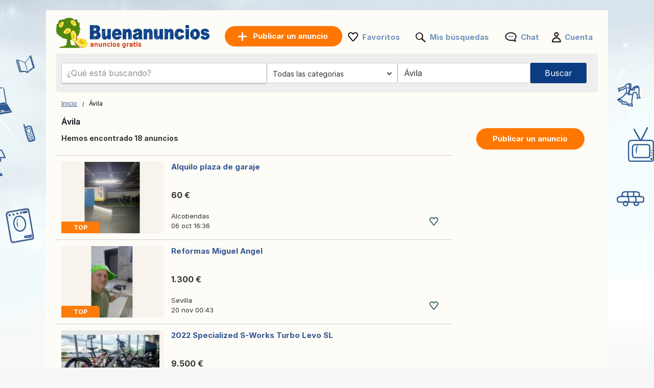

--- FILE ---
content_type: text/html; charset=UTF-8
request_url: https://www.buenanuncios.es/avila/
body_size: 10959
content:
<!DOCTYPE html>
<html lang="es" class="notranslate" translate="no">
<head>
<meta charset="utf-8">
<meta name="google" content="notranslate" />
<meta name="viewport" content="width=device-width,initial-scale=1,shrink-to-fit=no"/>
<title>Anuncios clasificados gratis Buenanuncios: sitio de anuncios Ávila - compra/venta de productos usados en Buenanuncios.es</title>
<meta http-equiv="Content-Language" content="es"/>
<meta name="description" content="Anuncios clasificados Ávila : anuncios clasificados gratis de inmobiliaria, empleos, servicios y mucho más en Buenanuncios.es!"/><link rel="canonical" href="https://www.buenanuncios.es/avila/"/><link rel="preload" href="/font/inter/Inter-Regular.woff2" as="font" type="font/woff2" crossorigin>
<link rel="stylesheet" href="https://www.buenanuncios.es/style.css?t=1081371057479" type="text/css" media="screen"/>
<meta name="robots" content="index, follow"/>
<meta property="og:title" content="Anuncios clasificados gratis Buenanuncios: sitio de anuncios Ávila - compra/venta de productos usados en Buenanuncios.es"/>
<meta property="og:type" content="website"/>
<meta name="google-signin-client_id" content="731332360322-9j908olnkbbi0p055mtdoi6vhjveel78.apps.googleusercontent.com">
<meta name="google-signin-scope" content="profile email">
<link rel="icon" type="image/x-icon" href="https://st1.buenanuncios.es/common/media/favicon.ico">
<link rel="dns-prefetch" href="https://www.google-analytics.com"/>
<link rel="dns-prefetch" href="https://www.googletagmanager.com"/>
<meta name="verify-paysera" content="1022c841c1ef351aafa8d5f3904b80a4"></head>
<body>
	<div id="contentWrapper">
						
				
		<div id="glob_wrap"  ><a  href="https://www.buenanuncios.es/" style="text-indent:-1000em" title="Buenanuncios - Anuncios gratis">
						<span id="logoMain" class="logo_es-es" style="background: url('https://st1.buenanuncios.es/common/media/logo/es-es.svg') no-repeat;"></span>
					</a>				<a style="box-shadow: rgba(0, 0, 0, 0.24) 0px 3px 8px;" href="https://www.buenanuncios.es/publicar-un-anuncio.html" onmouseover="this.style.backgroundColor='#fd8821'" onmouseout="this.style.backgroundColor='#ff7700'" class="btnPostSmall">Publicar</a>
								
			
				<div class="topnav" id="myTopnav">
					<a href="#" id="logoNav" class="logo" style="background: url('https://st1.buenanuncios.es/common/media/logo/es-es.svg') no-repeat;"></a>
					
					
										<a href="https://www.buenanuncios.es/publicar-un-anuncio.html" onmouseover="this.style.backgroundColor='#fd8821'" onmouseout="this.style.backgroundColor='#ff7700'" class="btnPostBurg btnPost btnPostPos "><span class="pta2 pta2_es">Publicar un anuncio</span></a>
										
					<ul class="h_menu h_menuPos">
						
						<li class="sep sep_fav" style="padding-left:0"><a style="padding-left:28px;" rel="nofollow" href="https://www.buenanuncios.es/favorites/">Favoritos</a></li>
						<li class="sep sep_searches"><a rel="nofollow" style="position:relative;padding-left:28px;"  href="https://www.buenanuncios.es/mis-busquedas/">Mis búsquedas													</a></li>
						<li class="sep sep_chat">
							<a rel="nofollow" class="chat-open" style="position:relative;padding-left:32px;" href="https://www.buenanuncios.es/messages/">
								Chat								<span class="chat-badge" style="display:none;">0</span>
							</a>
						</li>
						<li class="sep sep_profile" style="padding-left:25px"><a rel="nofollow" href="https://www.buenanuncios.es/myaccount/">Cuenta</a></li>
					</ul>
					
				</div>
							
			<div style="clear:both"></div>
			
								
					<div id="content">

						<form id="searchform" name="searchform" method="post">
							 <div class="search-row main-row">
								<div class="search-bar">
									<label>
										<div class="input-wrapper">
										  <input autocomplete="off" enterkeyhint="go" type="text" placeholder="¿Qué está buscando?" name="keyword" id="keyword" value="">
										  <button type="submit" class="search-icon" aria-label="Search">
											<svg xmlns="http://www.w3.org/2000/svg" width="1.8em" height="1.8em" fill="none" viewBox="0 0 24 24">
											  <path fill="currentColor" fill-rule="evenodd" d="M10.5 17A6.508 6.508 0 0 1 4 10.5C4 6.916 6.916 4 10.5 4S17 6.916 17 10.5 14.084 17 10.5 17Zm6.669-1.245A8.452 8.452 0 0 0 19 10.5C19 5.813 15.187 2 10.5 2 5.813 2 2 5.813 2 10.5c0 4.687 3.813 8.5 8.5 8.5a8.451 8.451 0 0 0 5.254-1.831L20.586 22H22v-1.414l-4.831-4.831Z" clip-rule="evenodd"/>
											</svg>
										  </button>
										</div>
									</label>
									<ul id="suggestions" class="autocomplete-suggestions"></ul>
									<input type="hidden" id="city_ft" name="city_ft" value="avila">
								</div>
								 <div id="searchFiltersRow">
									<div id="blocCategory">
										<div id="blocCategorySub" >		<select aria-label="Elige una categoría" id="category" name="category" style="font-size:14px;height:40px;border:0;border:none" onchange="document.getElementById('send').click();">
			<option data-id="" data-val="" value='' style="padding-left:3px">Todas las categorias</option>
			<option class="s" value="2000" data-cat="inmobiliaria">-- INMOBILIARIA --</option>
			<option value="1" data-cat="ventas-inmobiliarias">Ventas inmobiliarias</option>
			<option value="2" data-cat="para-alquilar">Para alquilar</option>
			<option value="3" data-cat="alquileres-vacacionales">Alquileres vacacionales</option>
			<option value="4" data-cat="compartir-vivienda">Compartir vivienda</option>
			
			<option class="s" value="16" data-cat="trabajos">-- TRABAJOS --</option>
			
			<option class="s" value="1000" data-cat="vehiculos">-- VEHÍCULOS --</option>
			<option value="7" data-cat="coches">Coches</option>
			<option value="8" data-cat="motos">Motos</option>
			<option value="9" data-cat="autocaravanas">Autocaravanas</option>
			<option value="14" data-cat="nautica">Náutica</option>
			<option value="10" data-cat="otros-vehiculos">Otros vehículos</option>
			<option value="11" data-cat="piezas-de-coche">Piezas de coche</option>
			<option value="12" data-cat="piezas-de-moto">Piezas de moto</option>
			<option value="13" data-cat="accesorios-para-caravanas">Accesorios para caravanas</option>
			<option value="15" data-cat="accesorios-nauticos">Accesorios náuticos</option>
			<option class="s" value="4000" data-cat="electronica">-- ELECTRÓNICA --</option>
			<option value="23" data-cat="ordenadores">Ordenadores</option>
			<option value="24" data-cat="videojuegos-consolas">Videojuegos / Consolas</option>
			<option value="25" data-cat="imagen-y-sonido">Imagen y Sonido</option>
			<option value="27" data-cat="telefonos-y-accesorios">Teléfonos y accesorios</option>
			<option class="s" value="9000" data-cat="ropa-calzado-y-accesorios">-- ROPA, CALZADO Y ACCESORIOS --</option>
			<option value="39" data-cat="ropa-de-hombre">Ropa de hombre</option>
			<option value="62" data-cat="ropa-femenina">Ropa femenina</option>
			<option value="44" data-cat="ropa-infantil">Ropa infantil</option>
			<option value="58" data-cat="ropa-de-bebe">Ropa de bebé</option>
			<option value="42" data-cat="calzado-de-hombre">Calzado de hombre</option>
			<option value="63" data-cat="calzado-de-mujer">Calzado de mujer</option>
			<option value="64" data-cat="calzado-infantil">Calzado infantil</option>
			<option value="43" data-cat="accesorios-equipaje">Accesorios / Equipaje</option>
			<option class="s" value="5000" data-cat="casa-y-jardin">-- CASA Y JARDÍN --</option>
			<option value="32" data-cat="muebles">Muebles</option>
			<option value="33" data-cat="electrodomesticos-hogar">Electrodomésticos / Hogar</option>
			<option value="34" data-cat="vajilla">Vajilla</option>
			<option value="36" data-cat="decoracion">Decoración</option>
			<option value="37" data-cat="ropa-de-cama">Ropa de cama</option>
			<option value="40" data-cat="bricolaje">Bricolaje</option>
			<option value="41" data-cat="jardineria">Jardinería</option>
			
			<option class="s" value="10000" data-cat="bebe-y-nino">-- BEBÉ Y NIÑO --</option>
			<option value="53" data-cat="juegos-juguetes">Juegos / Juguetes</option>
			<option value="45" data-cat="accesorios-de-bebe">Accesorios de bebé</option>
			<option value="59" data-cat="otros-productos-infantiles">Otros productos infantiles</option>
			
			<option class="s" value="6000" data-cat="deportes-y-aficiones">-- DEPORTES Y AFICIONES --</option>
			<option value="47" data-cat="tickets">Tickets</option>
			<option value="48" data-cat="musica-peliculas">Música / Películas</option>
			<option value="49" data-cat="libros-revistas">Libros / Revistas</option>
			<option value="50" data-cat="instrumentos-musicales">Instrumentos musicales</option>
			<option value="51" data-cat="deportes">Deportes</option>
			<option value="52" data-cat="bicicletas">Bicicletas</option>
			<option value="54" data-cat="gastronomia">Gastronomía</option>
						<option value="55" data-cat="vino">Vino</option>
						<option value="56" data-cat="colecciones">Colecciones</option>
			<option value="29" data-cat="artistas-musicos">Artistas / Músicos</option>
			
			<option class="s" value="20000" data-cat="servicios-y-empresas">-- SERVICIOS Y EMPRESAS --</option>
			<option value="17" data-cat="servicios">Servicios</option>
			<option value="21" data-cat="equipamiento-de-trabajo">Equipamiento de trabajo</option>
			<option value="60" data-cat="agricultura">Agricultura</option>
			<option value="19" data-cat="lecciones">Lecciones</option>
			<option value="20" data-cat="compartir-coche">Compartir coche</option>
		
			<option class="s" value="57" data-cat="otros">-- OTROS --</option>
			<option value="46" data-cat="mascotas">Mascotas</option>
			<option value="61" data-cat="gratis-regalo">Gratis / Regalo</option>
			<option value="28" data-cat="eventos">Eventos</option>
			<option value="31" data-cat="perdido-encontrado">Perdido / Encontrado</option>
			
			
		</select>
		</div>
										
																				
										
									</div>
									<div id="blocRegion">
										
										<div class="picker">
																						<div class="top">
											  <div class="inputRow">
												<input id="q" class="input" placeholder="Toda España" value="Ávila" autocomplete="off" />
												<button id="closeBtn" class="iconBtn closeBtn" title="Close">✕</button>
											  </div>
											</div>
											<div id="list" class="list"></div>
											<input type="hidden" id="region_ft" name="region_ft" value="avila">
											<input type="hidden" id="region" name="region" value="Ávila">
										</div>
									</div>
								</div>
								<div id="btnSearch" >
									<input id="send" name="send" type="submit" class="btnSearch" value="Buscar">
								</div>
							</div>
													</form>
						<div style="clear:both"></div>
					</div>
					

<div class="main">
	<ul>
		<li class="left">
		
			
<div style="margin:10px 0 15px 0">

	<div id="bread" style="padding-top:3px">
		<ol itemscope itemtype="https://schema.org/BreadcrumbList">
		  <li class="inline" style="padding:5px 6px 4px 10px;position:relative" itemprop="itemListElement" itemscope itemtype="https://schema.org/ListItem">
			<a itemprop="item" href="https://www.buenanuncios.es"><span itemprop="name">Inicio</span></a>
			<meta itemprop="position" content="1" />
			<span class="slash"></span>
		  </li>
		  		   									<li class="inline" style="padding:5px 6px 4px 14px;position:relative">Ávila</li>
									</ol>
	</div>
</div>
<div style="clear:both"></div>			
			<h1 style="font-size: 15.5px;padding-left:10px;font-weight: 700;">Ávila</h1>
			
			<span id="search_count" style="padding-left: 10px;display:block;height:20px;font-size:14px;font-weight:bold;"></span>

			<div id="wr_sort">
							</div>
			<div class="clear"></div>
									
			
			<div id="a_featured_mob"></div>
			
			<div id="listings"></div>
				
			<div class="clear"></div>
			
			<div id="pagination"></div>
			
			<div id="wrap_info" style="display:none;color: #6d6d6d;font-size:11px;padding-left:10px"></div>

		</li>
		<li class="right">
			<ul class="summary">
				<li class="contents">
					<a href="https://www.buenanuncios.es/publicar-un-anuncio.html" onmouseover="this.style.backgroundColor='#fd8821'" onmouseout="this.style.backgroundColor='#ff7700'" class="btnPost">
						Publicar un anuncio					</a>
				</li>
			</ul>
		</li>
	</ul>
</div>

<div id="loader" style="text-align:center;margin-bottom:400px">
  <div class="spinner"></div>
</div>

<div id="links"></div>

<script>
	
	const inputField = document.getElementById('keyword');
    const suggestionsList = document.getElementById('suggestions');
	let controller;
	let timeout;
	
    inputField.addEventListener('input', async function() {
		clearTimeout(timeout);
		
		const term = inputField.value.trim();
		
		if (term.length === 0) {suggestionsList.innerHTML = '';return;}

		if (controller) {
			controller.abort();
		}
		controller = new AbortController();
		
		timeout = setTimeout(async () => {
			try {
			
			  const response = await fetch(`https://api.buenanuncios.es/api/v1/autocomplete?country_code=es&term=${term}&locale=es-es`, { signal: controller.signal }); //
			  const data = await response.json();
			  
			  suggestionsList.innerHTML = '';

			  data.forEach(item => {
				const listItem = document.createElement('li');

				listItem.innerHTML = `
					<a href="https://buenanuncios.es/${item.cat_ft}/q-${item.term}/" style="text-decoration: none; color: inherit;">
						<span style="font-size: 13px">${item.term}</span> 
						<span style="font-size: 12px;padding:0 3px">-</span> 
						<b style="font-size: 13px;color:#de7d15">${item.cat.replace("\\'", "'")}</b>
					</a>
				`;
				
				suggestionsList.appendChild(listItem);

			  });
			} catch (error) {
			  console.log(error);
			}
		}, 10);
    });
	
	
		
		fetch('https://www.buenanuncios.es/ctrl2/', {
			method: 'POST',
			body: JSON.stringify({
					keyword: document.getElementById('keyword').value,
					category_code: document.getElementById('category').value,
					locale: 'es-es',
					currency: ''
				}),
		})
		.then(response => response.json())
		.then(r => {
			if (document.getElementById('keyword').value === '') {
				document.getElementById('a_featured_mob').innerHTML = r.a_featured_mob;
			}
		});
		const apibaseurl = new URL("https://api2.buenanuncios.es/api/v1/offers");
		

	var page = 1;
	
	const categorySelect = document.getElementById("category");
	var cat_ft = categorySelect.options[categorySelect.selectedIndex].getAttribute("data-cat");
	
	apibaseurl.searchParams.append("country_code", "es");
	
		apibaseurl.searchParams.append("seo_path", "avila");


	apibaseurl.searchParams.append("seo_url", "anuncio");
	apibaseurl.searchParams.append("seo_url_user", "anuncios");
	
	if(categorySelect.value!=''){
		apibaseurl.searchParams.append("category_id", document.getElementById("category").value);
		apibaseurl.searchParams.append("category_ft", cat_ft);
	}
	
		
		
	apibaseurl.searchParams.append("locale", "es-es");
	
	apibaseurl.searchParams.append("city_ft", "avila");
	apibaseurl.searchParams.append("id_city", "17205");
	
	apibaseurl.searchParams.append("page", page);
	apibaseurl.searchParams.append("domain", "buenanuncios.es");
	apibaseurl.searchParams.append("url_lang", "https://www.buenanuncios.es/");
	apibaseurl.searchParams.append("today", "Hoy");
	apibaseurl.searchParams.append("yesterday", "Ayer");
	
		
	apibaseurl.searchParams.append("CURRENCY_CODE", "eur");
	apibaseurl.searchParams.append("CURRENCY_SYMB", "€");
	apibaseurl.searchParams.append("CURRENCY_HASSPACE", "1");
	apibaseurl.searchParams.append("CURRENCY_RIGHTSYMB", "1");
	apibaseurl.searchParams.append("CURRENCY_DECIMALS", "2");
	

		
	fetch(apibaseurl.href, {
		method: 'GET'
	})
	.then(response => {
		return response.json();
	})
	.then(r => {
		
		var connected = '0';
		var favList = [];


		function createElement(item, domain) {
			var isLiked = (connected == '1' && Object.values(favList).includes(String(item.id_ad))) ? 'liked' : 'like';
			return `
				
					<div class="wrap lazy-e">
						<div style="float:left">
							<a href="${item.link}" style="text-decoration:none">
							${item.img_url !== '' ? `
								<div class="pic1${item.img_v}">
									<div class="pic2${item.img_v}">
										<div class="pic3${item.img_v}">
																						${item.top == 1 ? `<div class="topP">TOP</div>` : ''}
																						<img class="lazy-img pic4${item.img_v}" data-src="${item.img_url}" ${item.img_v === '' ? 'width="200" height="140"' : 'height="200"'} alt="${item.title}">
										</div>
									</div>
								</div>
							` : `
								<div class="nopic">
																		${item.top == 1 ? `<div class="topP">TOP</div>` : ''}
																		<img class="lazy-img pic4" data-src="https://st1.${domain}/common/media/noimage.png" width="200" height="140" alt="${item.title}">
								</div>
							`}
							</a>
						</div>
						<div class="bloc_contentB ${item.img_v !== '' ? 'bcV' : ''}" style="display: flex;flex-direction: column;">
							<a href="${item.link}" style="flex:1">
								<div class="bloc_titleB">${item.title}</div>
								<div class="aprice">${item.formatted_price}</div>
							</a>
							<div class="fkB">
								<div style="float:left;width:100%">
									<a href="${item.link}">
										<div class="city">${item.city_name}</div>
									</a>
									${item.company ? `<a href="${item.company.link}"><div class="date">
										<div class="company-info">										  
											<div style="display: flex; align-items: center; gap: 8px;padding-top:10px">
											  <img src="${item.company.shop_pic_profile}" alt="" style="width:35px;height:35px;" class="company-logo">
											  <div class="company-texts">
												<div class="company-title" style="font-size: 13px">` + item.company.name + `</div>
												<div class="company-ans">` + item.formatted_publication_date + `</div>
											  </div>
											</div>
										</div></div></a>` : `<a href="${item.link}"><div class="date">`+item.formatted_publication_date+`</div></a>`}
									
								</div>
								<div class="faviB favl ${isLiked}" data-id="${item.id_ad}"></div>
								<div style="clear:both"></div>
							</div>
						</div>
						<div style="clear:both"></div>
					</div>
			`;
		}


		function createProBlock(proUser, domain) {
			const filteredAds = proUser.data.filter(an => an.img_url && an.img_url.trim() !== "");
			if (filteredAds.length === 0) return ''; // Ne rien afficher si aucune image

			let ansHtml = '';
			filteredAds.forEach(an => {
				const isLiked = (connected == '1' && Object.values(favList).includes(String(an.id_ad))) ? 'liked' : 'like';
				ansHtml += `
					<div class="an-card" onClick="window.location.href='${an.link}';">
					  <img src="${an.img_url}" alt="${an.title}" class="an-img">
					  <!--<button class="an-fav ${isLiked}" data-id="${an.id_ad}"></button>-->
					  <div class="an-title-showcase">${an.title}</div>
					  <div class="an-price">${an.formatted_price}</div>
					  <div class="an-location">${an.city_name}</div>
					  <div class="an-date">${an.formatted_publication_date}</div>
					</div>
				`;
			});

			return `
				<div class="showcase-pro responsive-box">
					<div class="company-info" onClick="window.location.href='${proUser.link}';">
					  <img src="https://st1.buenanuncios.es/common/media/business/${proUser.shop_pic_profile_small}" alt="" class="company-logo">
					  <div class="company-texts">
						<div class="company-title">${proUser.name}</div>
						<div class="company-ans">${proUser.total_ads} оголошень</div>
					  </div>
					</div>
					<a href="${proUser.link}" class="view-all-link">
					  Переглянути всі оголошення
					  <span class="view-all-arrow"></span>
					</a>
					<div class="carousel-ans-wrapper">
					  <div class="carousel-shadow left" id="carouselShadowLeft">
						<button class="carousel-arrow left" id="carouselArrowLeft"></button>
					  </div>
					  <div class="ans-row carousel" id="ansCarousel">
						${ansHtml}
					  </div>
					  <div class="carousel-shadow right" id="carouselShadowRight">
						<button class="carousel-arrow right" id="carouselArrowRight"></button>
					  </div>
					</div>
				</div>
			`;
		}



		let listingsDiv = document.getElementById("listings");
		let loader = document.getElementById("loader");
		let insertIndex = 5;
		let i = 0;

		loader.style.display = "block";

		for (let key in r.data) {
			let item = r.data[key];
			if (i === insertIndex && r.metadata.pro && r.metadata.pro.length) {
				let randomPro = r.metadata.pro[Math.floor(Math.random() * r.metadata.pro.length)];
				let proHtml = createProBlock(randomPro, "buenanuncios.es");
				listingsDiv.insertAdjacentHTML("beforeend", proHtml);
				initCarousel();
			}
			listingsDiv.insertAdjacentHTML("beforeend", createElement(item, "buenanuncios.es"));
			i++;
		}

		
		loader.style.display = "none";

		let observer = new IntersectionObserver((entries, observer) => {
			entries.forEach(entry => {
				if (entry.isIntersecting) {
					let img = entry.target.querySelector(".lazy-img");
					if (img && img.dataset.src) {
						img.src = img.dataset.src;
						img.removeAttribute("data-src");
					}
					observer.unobserve(entry.target);
				}
			});
		}, { root: null, threshold: 0.02 });

		document.querySelectorAll(".lazy-e").forEach(e => {
			observer.observe(e);
		});
		

		var count = r.metadata.total_elements;
		var nb_pages = Math.ceil(count / 50);
		if(page > nb_pages){
			//window.location.href = `https://www.buenanuncios.es/`;
		}
		
		const translatedText = count > 1000 
			? 'Hemos encontrado más de 1.000 anuncios' 
			: 'Hemos encontrado {count} anuncios';
		document.getElementById("search_count").innerHTML = translatedText.replace('{count}', count);

		
		let bloc_b = '';
		if(nb_pages>1){
			bloc_b += `${r.metadata.pagination_html}`;
		}
		document.getElementById('links').innerHTML = ``;
		document.getElementById('pagination').innerHTML = bloc_b;
		document.getElementById('wrap_info').style.display = 'block';
		document.getElementById('footer_wrap').innerHTML = `
<div id="footer" style='margin-top:50px'>
	<ul id="f_menu">
		<li><a href="https://www.buenanuncios.es/contacts/">Contacto</a></li>
		<li><a href="https://www.buenanuncios.es/legal/">Información legal</a></li>
						<li><a href="https://www.buenanuncios.es/publicidad.htm">Publicidad</a></li>				<li><a href="https://www.buenanuncios.es/sitemap/">Mapa del sitio</a></li>
		<li><a href="https://www.buenanuncios.es/sitemap/regions/">Mapa de regiones</a></li>
	</ul>		
	<div style="clear:both"></div>
</div>`;
	});
	</script>				<div id="footer_wrap"></div>
							
			</div>
		
	
						<div id="btn_alert">
											<div id="savesearch" class="btnPost" style="min-width:230px;cursor:pointer;display:inline-block;padding:10px 25px">
							<div style="background: url('https://st1.buenanuncios.es/common/media/notification.png') no-repeat ; padding-left:30px;height: 22px;background-size: contain;">
								Guardar búsqueda							</div>
						</div>
									</div>
				<div class="clear"></div>
				
		<div id="g_id_onload"
		 data-client_id="731332360322-9j908olnkbbi0p055mtdoi6vhjveel78.apps.googleusercontent.com"
		 data-context="signin"
		 data-ux_mode="popup"
		 data-callback="gsignin"
		 data-close_on_tap_outside="false"
		 data-itp_support="true">
	</div>
		
	
		<div id="bottom-bar" class="bottom-bar">
        <div class="icon-container">
            <div class="icon-z">
				<a rel="nofollow" href="https://www.buenanuncios.es/">
					<img src="https://st1.buenanuncios.es/common/media/menu_bottom/menu_home.png" class="icon-img-z" alt="Inicio - buenanuncios.es">
					<p>Inicio</p>
				</a>
			</div>
			<div class="icon-z">
				<a rel="nofollow" href="https://www.buenanuncios.es/favorites/">
					<img src="https://st1.buenanuncios.es/common/media/menu_bottom/menu_heart.png" class="icon-img-z" alt="Favoritos - buenanuncios.es">
					<p>Favoritos</p>
				</a>
			</div>
			<div class="icon-z">
				<a rel="nofollow" href="https://www.buenanuncios.es/publicar-un-anuncio.html">
					<img src="https://st1.buenanuncios.es/common/media/menu_bottom/menu_add.png" class="icon-img-z" alt="Publicar - buenanuncios.es">
					<p>Publicar</p>
				</a>
			</div>
			<div class="icon-z chat-icon-z">
				<a rel="nofollow" class="chat-open" href="https://www.buenanuncios.es/messages/">
					<img src="https://st1.buenanuncios.es/common/media/menu_bottom/menu_chat.png" class="icon-img-z" alt="Chat - buenanuncios.es">
					<span class="chat-badge" style="display:none;"></span>
					<p>Chat</p>
				</a>
			</div>
            <div class="icon-z">
				<a rel="nofollow" href="https://www.buenanuncios.es/myaccount/home/">
					<img src="https://st1.buenanuncios.es/common/media/menu_bottom/menu_account.png" class="icon-img-z" alt="Cuenta - buenanuncios.es">
					<p>Cuenta</p>
				</a>
			</div>
        </div>
    </div>
		
	<div class="toast-container" id="toastContainer" aria-live="polite" aria-atomic="true"></div>

	<div id="popup-glob" class="popup-glob">
	  <div class="popup-content-glob">
		<span class="popup-close-glob">&times;</span>
		<p id="popupMessage-glob"></p>
		<button id="popupOk-glob">OK</button>
	  </div>
	</div>
	

<div id="fade"></div>
<div id="modal_signup" class="modal" style="box-shadow: rgba(0, 0, 0, 0.24) 0px 3px 8px;border-radius:15px">

	<div style="padding:30px 20px 0 20px;clear:both">
		
		<button id="customGoogleBtn">
			  <img src="https://developers.google.com/identity/images/g-logo.png" alt="Google logo" style="width: 20px; height: 20px;">
			  <span>Continuar con Google</span>
			</button>
		</div>
	
		<div style="clear:both"></div>
	
		<div class="separator">
		  <span>o</span>
		</div>
		
		<div class="forms" style="padding:25px;margin-bottom:0;margin-top:0;min-width: 320px;">
			<ul class="tab-group">
				<li class="tab active"><a href="#login" id="lo" style="padding:0 0 15px 0">Iniciar sesión</a></li>
				<li class="tab "><a href="#signup" id="si" style="padding:0 0 15px 0">Crear cuenta</a></li>
			</ul>
			<form autocomplete='off' method="post" id="login" style="padding:15px 0;display:block">
				
				<div id="wrapLogin" class="input-field">
					<label for="email">Email</label>
					<input type="email" style="border-radius: 5px;background:#F2F4F5;border:1px solid #adadad" autocomplete="off" placeholder="Email" id="email2" name="email" required>
					<label for="password">Contraseña</label> 
					<input type="password" style="border-radius: 5px;background:#F2F4F5;border:1px solid #adadad" autocomplete="off" placeholder="Contraseña" name="password" required>
					
					<p class="text-p"><a href="#" id="resetpwd">¿Se te olvidó tu contraseña?</a></p>
	
					<div id="err" class="err" style="font-size:13px"></div>

					<input type="submit" value="Iniciar sesión" class="button" style="margin:0;background-color: rgb(8, 108, 188);">
				</div>
			</form>
			
			<div id="wrapCodeMail" style="display:none">
				<p class="text-p"><a href="#" id="backpwd" style="margin:0;text-decoration:none">← Volver</a></p>
				<form method="post" id="formCodeMail" style="padding:0">
					<div style="margin:20px 0 10px 0;width:300px">Ingrese su dirección de correo electrónico para recibir un código de verificación.</div>
					Email:
					<input type="email" style="border-radius: 5px;background:#F2F4F5;border:1px solid #adadad" placeholder="Email" id="email3" name="email3">
					
					<div id="err_code_mail" style="color:red;padding-bottom:10px;font-size:14px"></div>
					
					<input type="submit" value="Validar" class="button" style="margin:0;background-color: rgb(8, 108, 188);">
					
				</form>
			</div>
			<div id="wrapCode" style="display:none">
				<p class="text-p"><a href="#" id="backpwd2" style="margin:0;text-decoration:none">← Volver</a></p>
				<form method="post" id="formCode" style="padding:0">
					<div id="enter_code" style="margin:20px 0 10px 0;width:300px"></div>
					Código de verificación:
					<input type="text" style="border-radius: 5px;background:#F2F4F5;border:1px solid #adadad" id="code" name="code">
					
					<div id="err_code" style="color:red;padding-bottom:10px;font-size:14px"></div>
				
					<input type="submit" value="Confirma el código" class="button" style="margin:0;background-color: rgb(8, 108, 188);">
					
				</form>
			</div>
			<div id="wrapCodePwd" style="display:none">
				<form method="post" id="formCodePwd" style="padding:0">
					Crea una nueva contraseña:
					<input type="text" style="border-radius: 5px;background:#F2F4F5;border:1px solid #adadad" id="pwd" name="pwd">
					
					<input type="submit" value="Validar" class="button" style="margin:0;background-color: rgb(8, 108, 188);">
				</form>
			</div>
			
			<form autocomplete='off' method="post" id="signup" style="padding:15px 0;display:none">
				
			
				<div class="input-field">
					
					<label for="email">Email</label> 
					<input type="email" style="border-radius: 5px;background:#F2F4F5;border:1px solid #adadad" autocomplete="off" placeholder="Email" name="email" required>
					
					<label for="password">Contraseña</label> 
					<input type="password" style="border-radius: 5px;background:#F2F4F5;border:1px solid #adadad" autocomplete="off" placeholder="Contraseña" name="password" required>
					
					<label for="name" style="display:none;">Nombre</label> 
					<input type="text" style="display:none;border-radius: 5px;background:#F2F4F5;border:1px solid #adadad" id="name" name="name" required>
					<div id="err_signup" style="color:red;padding-bottom:10px;width:300px;font-size:14px"></div>
				
					<input type="submit" value="Crear cuenta" class="button" style="margin:0;background-color: rgb(8, 108, 188);">
				</div>
			</form>
		</div>



	
	</div>
</div>
<script src="https://www.buenanuncios.es/jquery.js?v=6"></script>
<script src="https://st1.buenanuncios.es/common/js/carousel.js?t=3"></script>
<script>
	var domain = 'buenanuncios.es';
	var trl_back = 'Volver';
	var trl_choosecity = 'Elija una ciudad';
	var trl_allregion = '';
	var trl_nocities = 'No se encontraron ciudades';
	var trl_allcountry = 'Toda España';
	var trl_alllistingsincountry = 'Todos los anuncios en España';
	var COUNTRY_CODE = 'es';
	window.PICKER_COUNTRY = "es";
    window.LOCALE = "es-es"; 
</script>
<script src="https://st1.buenanuncios.es/common/js/picker.js?t=19"></script>
<script src="https://accounts.google.com/gsi/client?hl=es" async></script>

<script>	
	const isMobile = window.matchMedia('(max-width: 767.98px)').matches;
	
	$(document).on('click', '.popup-close-glob', function(){
	  $('#popup-glob').fadeOut();
	});
	$(document).on('click', '#popup-glob', function(e){
	  if (!$(e.target).closest('.popup-content-glob').length) {
		$('#popup-glob').fadeOut();
	  }
	});
	$(document).on('click', '#popupOk-glob', function(){
	  $('#popup-glob').fadeOut();
	});

	 
		function back() {
			const referrer = document.referrer;
			const currentDomain = window.location.hostname;

			if (referrer) {
				const referrerHostname = new URL(referrer).hostname; // Extraire le domaine du référent

				if (referrerHostname === currentDomain) {
					// Si le référent appartient au même domaine, retourner en arrière
					history.back();

					// Vérifier après un délai si history.back() n'a pas fonctionné
					setTimeout(() => {
						window.location.href = "https://www.buenanuncios.es";
					}, 500);
				} else {
					// Si le référent n'est pas du même domaine, rediriger directement
					window.location.href = "https://www.buenanuncios.es";
				}
			} else {
				// Si aucun référent, rediriger directement
				window.location.href = "https://www.buenanuncios.es";
			}
		}

				$('.tab a').on('click', function (e) {
		  e.preventDefault();
		  
		  $(this).parent().addClass('active');
		  $(this).parent().siblings().removeClass('active');
		  
		  var href = $(this).attr('href');
		  $('.forms > form').hide();
		  $(href).show();
		});
		

	$(document).ready(function() {

				const btn = document.getElementById('btn_alert');
		 
		  let lastScroll = window.pageYOffset || document.documentElement.scrollTop;
		  let ticking = false;
		  const delta = 8;

		  window.addEventListener('scroll', function () {
			if (!ticking) {
			  window.requestAnimationFrame(function () {
				const currentScroll = window.pageYOffset || document.documentElement.scrollTop;

				if (Math.abs(currentScroll - lastScroll) > delta) {
				  if (currentScroll < lastScroll) {
					btn.classList.add('show');
				  } else {
					btn.classList.remove('show');
				  }
				  lastScroll = currentScroll;
				}
				ticking = false;
			  });
			  ticking = true;
			}
		  }, { passive: true });
				
		$('#savesearch').live("click",function(){
			
						window.location.replace("https://www.buenanuncios.es/signup/?r=http://www.buenanuncios.es/avila/");
					});
		function openSearch(url){
			window.location.replace(url);
		}
		
		
        var summaries = $('.summary');
        summaries.each(function(i) {
            var summary = $(summaries[i]);
            var next = summaries[i + 1];

            summary.scrollToFixed({
               limit: function() {
                    var limit = 0;
                    if (next) {
                        limit = $(next).offset().top - $(this).outerHeight(true) - 10;
                    } else {
						if($('.footer').offset()){
							limit = $('.footer').offset().top - $(this).outerHeight(true) - 10;
						}
                    }
                    return limit;
                },
                zIndex: 999
            });
        });
    });
	function protectedFeature(ct, param){
			if(isMobile){window.location.replace("https://www.buenanuncios.es/signup");}else{modal('modal_signup');}

	}



	document.addEventListener('click', function(event) {
      if (event.target.classList.contains('favl')) {
		event.preventDefault();
		const id_ad=event.target.dataset.id;
		protectedFeature(1, id_ad);
		return false;
	  }
	});


	$(".modalSignup_close").on("click",function(){
		closeModal($(this).data("modal"));
	});
	
	$('#fade').on('click', function () {
       closeModal('modal_signup');
       closeModal('flag_modal');
       closeModal('infos_modal');
    });
	
	
	
		$(function(){$('input, textarea').placeholder();});
		
		function submitSearch(form) {
			$.ajax({
				type: 'POST',
				url: 'https://www.buenanuncios.es/ctrl/',
				data: form.serialize() + '&r=9',
				success: function (url) {
					window.location.replace(url);
				}
			});
			return false;
		}

		$("#btnsubmit").on("click", function () {
			return submitSearch($("#searchform"));
		});

		$("#searchform, #searchform2").on("submit", function () {
			return submitSearch($(this));
		});
				
		$("#si").on("click",function(e){
			e.preventDefault();
			$('#wrapLogin,#wrapCode,#wrapCodePwd,#wrapCodeMail').css({display:'none'});
		});
		$("#lo").on("click",function(e){
			e.preventDefault();
			$('#wrapCode,#wrapCodePwd,#wrapCodeMail').css({display:'none'});
			$('#wrapLogin').css({display:'block'});
		});
		
		$("#resetpwd").on("click",function(e){
			e.preventDefault();
			$('#wrapCodeMail').css({display:'block'});
			$('#wrapLogin,#wrapCode,#wrapCodePwd').css({display:'none'});
		});
		$("#backpwd").on("click",function(e){
			e.preventDefault();
			$('#wrapCodeMail,#wrapCode,#wrapCodePwd').css({display:'none'});
			$('#wrapLogin').css({display:'block'});
		});
		$("#backpwd2").on("click",function(e){
			e.preventDefault();
			$('#wrapCode,#wrapLogin,#wrapCodePwd').css({display:'none'});
			$('#wrapCodeMail').css({display:'block'});
		});
	
		$("#formCodeMail").submit(function(e) {
			e.preventDefault();
		}).validate({
			submitHandler:function() { 
				var email=$("#email3").val();
				$.ajax({
					type:'POST',
					async:false,
					url:'https://www.buenanuncios.es/ctrl/',
					data:{'r':48,'email':email},
					success:function(r){
						if(r==0){
							document.getElementById("err_code_mail").innerHTML="No se encontró ninguna cuenta con esa dirección de correo electrónico.";
							$("#code").css("border-color","red");
						}else{
							$('#enter_code').html(r);
							$('#wrapCode').css({display:'block'});
							$('#wrapLogin,#wrapCodeMail').css({display:'none'});
						}
					}
				});
			},
			rules:{email3:{required:{depends:function(){$(this).val($.trim($(this).val()).replace(/ /g,''));return true;}},email:true}},
			messages:{
				email3:"Correo electrónico inválido",
			}
		});
		$("#formCode").submit(function(e) {
			e.preventDefault();
		}).validate({
			submitHandler:function() { 
				var code=$("#code").val();
				var email=$("#email3").val();
				$.ajax({
					type:'POST',
					async:false,
					url:'https://www.buenanuncios.es/ctrl/',
					data:{'r':49,'code':code,'email':email},
					success:function(r){
						if(r==1){
							$('#wrapCodePwd').css({display:'block'});
							$('#wrapCodeMail,#wrapCode,#wrapLogin').css({display:'none'});
						}else{
							document.getElementById("err_code").innerHTML="Código incorrecto";
							$("#code").css("border-color","red");
						}
					}
				});
			},
			rules:{code:{required:true}},
			messages:{
				code:"Código incorrecto"
			}
		});
		$("#formCodePwd").submit(function(e) {
			e.preventDefault();
		}).validate({
			submitHandler:function() { 
				var code=$("#code").val();
				var email=$("#email3").val();
				var pwd=$("#pwd").val();
				$.ajax({
					type:'POST',
					async:false,
					url:'https://www.buenanuncios.es/ctrl/',
					data:{'r':50,'code':code,'email':email,'pwd':pwd},
					success:function(r){
						if(r==1){
							location.reload();
						}
					}
				});
			},
			rules:{pwd:{required:true,minlength:7}},
			messages:{
				pwd:"La contraseña debe contener al menos 7 caracteres."
			}
		});
		
		
		function signin(email,pwd){
			var err=0;
			if(email!="" && pwd!=""){
				$.ajax({
					type:'POST',
					async:false,
					url:'https://www.buenanuncios.es/ctrl/',
					data:{'email':email,'pwd':pwd,'r':'15'},
					success:function(r){
						if(r!=0){
							window.location.replace("/avila/");
						}else{err=1;}
					}
				});
			}else{err=1;}
			if(err==1){ 
				document.getElementById("err").innerHTML="Correo o contraseña incorrectos.";
			}
		}
		
					
			$("#login").validate({
				submitHandler:function(form){
					var inputs = document.getElementById("login").elements;
					var email=inputs["email"].value;
					var password=inputs["password"].value;
					signin(email, password);
				},
				rules:{password:{required:true},email:{required:{depends:function(){$(this).val($.trim($(this).val()).replace(/ /g,''));return true;}},email:true}},
				messages:{
					email:"Correo electrónico inválido",
					password:"Contraseña incorrecta"
				}
			});
		
			$("#signup").validate({
				submitHandler:function(form){
					var inputs = document.getElementById("signup").elements;
					var email=inputs["email"].value;
					var name=inputs["name"].value;
					var password=inputs["password"].value;
					signup(email,password,name);
				},
				rules:{password:{required:true},name:{required:true},email:{required:{depends:function(){$(this).val($.trim($(this).val()).replace(/ /g,''));return true;}},email:true}},
				messages:{
					email:"Correo electrónico inválido",
					name:"Introduzca su nombre",
					password:"La contraseña debe contener al menos 7 caracteres."
				}
			});

			function signup(email,password,name){
				$.ajax({
					type:'POST',
					url:'https://www.buenanuncios.es/ctrl/',
					data:{'email':email,'password':password,'name':name,'auth':'email','mmr':''},
					success:function(r){
						var o=JSON.parse(r);
						if(o.is_created===false){
							document.getElementById("err_signup").innerHTML="Esta dirección de correo electrónico ya se ha utilizado para crear otro perfil. Inténtelo de nuevo con una dirección diferente.";
							$("#email").css("border-color","red");
						}else{
							window.location.replace("/avila/");
						}
					}
				});
			}
	
	function parseJwt (token) {
		var base64Url = token.split('.')[1];
		var base64 = base64Url.replace(/-/g, '+').replace(/_/g, '/');
		var jsonPayload = decodeURIComponent(atob(base64).split('').map(function(c) {
			return '%' + ('00' + c.charCodeAt(0).toString(16)).slice(-2);
		}).join(''));

		return JSON.parse(jsonPayload);
	};

	function gsignin(e){
		var user = parseJwt(e.credential);
		$.ajax({
			type:'POST',
			async:false,
			url:'https://www.buenanuncios.es/ctrl/',
			data:{'r':'34','locale':'es-es','email':user.email,'given_name':user.given_name,'family_name':user.family_name,'name':user.name,'picture':user.picture,'p':'index2.php','src':'','mmr':''},
			success:function(r){
				window.location.replace("/avila/");
			}
		});
	}
	function gsignin2(code){
		$.ajax({
			type:'POST',
			async:false,
			url:'https://www.buenanuncios.es/ctrl/',
			data:{'r':'340','locale':'es-es','p':'index2.php','src':'','code':code,'mmr':''},
			success:function(r){
				window.location.replace("/avila/");
			}
		});
	}
		
	let client;
	window.onload = function () {
		google.accounts.id.initialize({
		  client_id: '731332360322-9j908olnkbbi0p055mtdoi6vhjveel78.apps.googleusercontent.com',
		  callback: gsignin
		});
		client = google.accounts.oauth2.initCodeClient({
		  client_id: '731332360322-9j908olnkbbi0p055mtdoi6vhjveel78.apps.googleusercontent.com',
		  scope: 'openid email profile',
		  ux_mode: 'popup',
		  callback: (response) => {
			gsignin2(response.code);
		  }
		});

		document.getElementById("customGoogleBtn").addEventListener("click", function () {
		  client.requestCode();
		});
	};
	
</script>




<script>(function(w,d,s,l,i){w[l]=w[l]||[];w[l].push({'gtm.start':
new Date().getTime(),event:'gtm.js'});var f=d.getElementsByTagName(s)[0],
j=d.createElement(s),dl=l!='dataLayer'?'&l='+l:'';j.async=true;j.src=
'https://www.googletagmanager.com/gtm.js?id='+i+dl;f.parentNode.insertBefore(j,f);
})(window,document,'script','dataLayer','GTM-5SNLWQC');</script>

<noscript><iframe src="https://www.googletagmanager.com/ns.html?id=GTM-5SNLWQC" height="0" width="0" style="display:none;visibility:hidden"></iframe></noscript>

</body></html>


--- FILE ---
content_type: text/html; charset=UTF-8
request_url: https://www.buenanuncios.es/ctrl2/
body_size: 573
content:
{"a_featured_mob":"<div class=\"wrap\">\r\n\t\t\t\t<div style=\"float:left\">\r\n\t\t\t\t\t<a href=\"https:\/\/www.buenanuncios.es\/anuncio\/alquilo-plaza-de-garaje-665066999.html\">\r\n\t\t\t\t\t\t<div class=\"pic1\">\r\n\t\t\t\t\t\t\t<div class=\"pic2\">\r\n\t\t\t\t\t\t\t\t<div class=\"pic3\">\r\n\t\t\t\t\t\t\t\t\t<div class=\"topP\">TOP<\/div>\r\n\t\t\t\t\t\t\t\t\t<img class=\"pic4\" alt=\"\" src=\"https:\/\/www.buenanuncios.es\/upload\/pre\/4633ee7f728377_198x143_valquilo-plaza-de-garaje.jpg\" width=\"200\" height=\"140\" fetchpriority=\"high\">\r\n\t\t\t\t\t\t\t\t<\/div>\r\n\t\t\t\t\t\t\t<\/div>\r\n\t\t\t\t\t\t<\/div>\t\r\n\t\t\t\t\t<\/a>\r\n\t\t\t\t<\/div>\r\n\t\t\t\t<div class=\"bloc_contentB\">\r\n\t\t\t\t\t<a href=\"https:\/\/www.buenanuncios.es\/anuncio\/alquilo-plaza-de-garaje-665066999.html\" style=\"flex:1\">\r\n\t\t\t\t\t\t<div class=\"bloc_titleB\">Alquilo plaza de garaje<\/div>\r\n\t\t\t\t\t\t<div class=\"aprice\">60 \u20ac<\/div>\r\n\t\t\t\t\t<\/a>\r\n\t\t\t\t\t<div class=\"fkB\">\r\n\t\t\t\t\t\t<a href=\"https:\/\/www.buenanuncios.es\/anuncio\/alquilo-plaza-de-garaje-665066999.html\">\r\n\t\t\t\t\t\t\t<div style=\"float:left;width:100%\">\r\n\t\t\t\t\t\t\t\t<div class=\"city\">Alcobendas<\/div>\r\n\t\t\t\t\t\t\t\t<div class=\"date\"><div style='display:inline-block'>06 oct&nbsp;<\/div><span class='ad_hour'>16:36<\/span><\/div>\r\n\t\t\t\t\t\t\t<\/div>\r\n\t\t\t\t\t\t<\/a>\r\n\t\t\t\t\t\t<div class=\"faviB favl  like\" data-id=\"665066999\"><\/div>\r\n\t\t\t\t\t\t<div style=\"clear:both\"><\/div>\r\n\t\t\t\t\t<\/div>\r\n\t\t\t\t<\/div>\r\n\t\t\t\t<div style=\"clear:both\"><\/div>\r\n\t\t\t<\/div>\r\n\t\t<\/a><div class=\"wrap\">\r\n\t\t\t\t<div style=\"float:left\">\r\n\t\t\t\t\t<a href=\"https:\/\/www.buenanuncios.es\/anuncio\/reformas-miguel-angel-663101326.html\">\r\n\t\t\t\t\t\t<div class=\"pic1\">\r\n\t\t\t\t\t\t\t<div class=\"pic2\">\r\n\t\t\t\t\t\t\t\t<div class=\"pic3\">\r\n\t\t\t\t\t\t\t\t\t<div class=\"topP\">TOP<\/div>\r\n\t\t\t\t\t\t\t\t\t<img class=\"pic4\" alt=\"\" src=\"https:\/\/www.buenanuncios.es\/upload\/pre\/46320e98e722c5_198x143_vreformas-miguel-angel.jpg\" width=\"200\" height=\"140\" fetchpriority=\"high\">\r\n\t\t\t\t\t\t\t\t<\/div>\r\n\t\t\t\t\t\t\t<\/div>\r\n\t\t\t\t\t\t<\/div>\t\r\n\t\t\t\t\t<\/a>\r\n\t\t\t\t<\/div>\r\n\t\t\t\t<div class=\"bloc_contentB\">\r\n\t\t\t\t\t<a href=\"https:\/\/www.buenanuncios.es\/anuncio\/reformas-miguel-angel-663101326.html\" style=\"flex:1\">\r\n\t\t\t\t\t\t<div class=\"bloc_titleB\">Reformas  Miguel Angel<\/div>\r\n\t\t\t\t\t\t<div class=\"aprice\">1.300 \u20ac<\/div>\r\n\t\t\t\t\t<\/a>\r\n\t\t\t\t\t<div class=\"fkB\">\r\n\t\t\t\t\t\t<a href=\"https:\/\/www.buenanuncios.es\/anuncio\/reformas-miguel-angel-663101326.html\">\r\n\t\t\t\t\t\t\t<div style=\"float:left;width:100%\">\r\n\t\t\t\t\t\t\t\t<div class=\"city\">Sevilla<\/div>\r\n\t\t\t\t\t\t\t\t<div class=\"date\"><div style='display:inline-block'>20 nov&nbsp;<\/div><span class='ad_hour'>00:43<\/span><\/div>\r\n\t\t\t\t\t\t\t<\/div>\r\n\t\t\t\t\t\t<\/a>\r\n\t\t\t\t\t\t<div class=\"faviB favl  like\" data-id=\"663101326\"><\/div>\r\n\t\t\t\t\t\t<div style=\"clear:both\"><\/div>\r\n\t\t\t\t\t<\/div>\r\n\t\t\t\t<\/div>\r\n\t\t\t\t<div style=\"clear:both\"><\/div>\r\n\t\t\t<\/div>\r\n\t\t<\/a><div class=\"wrap\">\r\n\t\t\t\t<div style=\"float:left\">\r\n\t\t\t\t\t<a href=\"https:\/\/www.buenanuncios.es\/anuncio\/2022-specialized-s-works-turbo-levo-sl-662640802.html\">\r\n\t\t\t\t\t\t<div class=\"pic1\">\r\n\t\t\t\t\t\t\t<div class=\"pic2\">\r\n\t\t\t\t\t\t\t\t<div class=\"pic3\">\r\n\t\t\t\t\t\t\t\t\t<div class=\"topP\">TOP<\/div>\r\n\t\t\t\t\t\t\t\t\t<img class=\"pic4\" alt=\"\" src=\"https:\/\/www.buenanuncios.es\/upload\/pre\/16319e2a2bfa6e_198x143_h2022-specialized-s-works-turbo-levo-sl.jpg\" width=\"200\" height=\"140\" fetchpriority=\"high\">\r\n\t\t\t\t\t\t\t\t<\/div>\r\n\t\t\t\t\t\t\t<\/div>\r\n\t\t\t\t\t\t<\/div>\t\r\n\t\t\t\t\t<\/a>\r\n\t\t\t\t<\/div>\r\n\t\t\t\t<div class=\"bloc_contentB\">\r\n\t\t\t\t\t<a href=\"https:\/\/www.buenanuncios.es\/anuncio\/2022-specialized-s-works-turbo-levo-sl-662640802.html\" style=\"flex:1\">\r\n\t\t\t\t\t\t<div class=\"bloc_titleB\">2022 Specialized S-Works Turbo Levo SL<\/div>\r\n\t\t\t\t\t\t<div class=\"aprice\">9.500 \u20ac<\/div>\r\n\t\t\t\t\t<\/a>\r\n\t\t\t\t\t<div class=\"fkB\">\r\n\t\t\t\t\t\t<a href=\"https:\/\/www.buenanuncios.es\/anuncio\/2022-specialized-s-works-turbo-levo-sl-662640802.html\">\r\n\t\t\t\t\t\t\t<div style=\"float:left;width:100%\">\r\n\t\t\t\t\t\t\t\t<div class=\"city\">Murcia<\/div>\r\n\t\t\t\t\t\t\t\t<div class=\"date\"><div style='display:inline-block'>08 sep&nbsp;<\/div><span class='ad_hour'>14:40<\/span><\/div>\r\n\t\t\t\t\t\t\t<\/div>\r\n\t\t\t\t\t\t<\/a>\r\n\t\t\t\t\t\t<div class=\"faviB favl  like\" data-id=\"662640802\"><\/div>\r\n\t\t\t\t\t\t<div style=\"clear:both\"><\/div>\r\n\t\t\t\t\t<\/div>\r\n\t\t\t\t<\/div>\r\n\t\t\t\t<div style=\"clear:both\"><\/div>\r\n\t\t\t<\/div>\r\n\t\t<\/a>"}

--- FILE ---
content_type: application/javascript
request_url: https://st1.buenanuncios.es/common/js/picker.js?t=19
body_size: 2696
content:

const API_BASE = "https://api."+domain+"/api";


const $closeBtn = document.getElementById("closeBtn");

function lockBodyScroll(lock){
  document.documentElement.style.overflow = lock ? "hidden" : "";
  document.body.style.overflow = lock ? "hidden" : "";
}

function openPopin(){
  if (!isMobile) return;
  $picker.classList.add("is-popin");
  lockBodyScroll(true);
}

function closePopin(){
  if (!isMobile) return;
  $picker.classList.remove("is-popin");
  lockBodyScroll(false);
  closeList();
}

if ($closeBtn) {
  $closeBtn.addEventListener("click", (e) => {
    e.preventDefault();
    closePopin();
  });
}

async function apiGet(path) {
  const r = await fetch(API_BASE + path);
  if (!r.ok) throw new Error("API error " + r.status);
  return r.json();
}

async function getRegions() {
  const data = await apiGet(`/regions?country_code=${encodeURIComponent(COUNTRY_CODE)}`);
  return data;
}

async function getCities(region_code) {
  const data = await apiGet(`/cities?country_code=${encodeURIComponent(COUNTRY_CODE)}&region_code=${encodeURIComponent(region_code)}`);
  return data;
}

async function autocomplete(q) {
  const data = await apiGet(`/autocomplete?country_code=${encodeURIComponent(COUNTRY_CODE)}&q=${encodeURIComponent(q)}`);
  return data;
}

function rowBack(){
  return `
	<div class="row row-back" data-action="back">
	  <div class="rowIcon">
		<svg viewBox="0 0 24 24" width="20" height="20" aria-hidden="true">
		  <path d="M15 4 L7 12 L15 20"
				fill="none"
				stroke="currentColor"
				stroke-width="2.5"
				stroke-linecap="round"
				stroke-linejoin="round"/>
		</svg>
	  </div>
	  <div class="rowMain">
		<div class="rowTitle">`+trl_back+`</div>
	  </div>
	</div>
  `;
}

function clearSelection(){
  document.querySelectorAll(".is-selected").forEach(el =>
	el.classList.remove("is-selected")
  );
}

function selectElement(el){
  if (!el) return;
  clearSelection();
  el.classList.add("is-selected");
}

const $q = document.getElementById("q");
const $list = document.getElementById("list");
const $picker = document.querySelector(".picker");


function closeList() {
  $list.innerHTML = "";
}

const state = {
  selectedRegion: null,
  mode: "home",
  debounce: null,
  lastAutocomplete: null,
};

function escapeHtml(s){
  return String(s).replace(/[&<>"']/g, m => ({
	"&":"&amp;","<":"&lt;",">":"&gt;",'"':"&quot;","'":"&#039;"
  })[m]);
}

function renderEmpty(msg="Nothing found"){
  $list.innerHTML = `<div class="empty">${escapeHtml(msg)}</div>`;
}

function renderRows(html){
  $list.innerHTML = html;
}

async function showHome(opts = {}) {
  const { selectAllCountryRow = false } = opts;

  if (!$q.value.trim()) $q.value = "";
  
  state.mode = "home";
  state.selectedRegion = null;
 
  const regions = await getRegions();

  const rows = [];
  rows.push(rowLinkAllCountry(trl_allcountry, true));
  regions.items.forEach(r => rows.push(rowRegion(r)));

  renderRows(rows.join(""));
  bindHomeClicks(regions);

  if (selectAllCountryRow) {
	 const allRow = $list.querySelector('.row[data-action="all-country"]');
	 selectElement(allRow);
  }
}

function rowLinkAllCountry(label, showSubtitle = true){
  return `
	<div class="row" data-action="all-country">
	  <div class="rowMain">
		<div class="rowTitle">${escapeHtml(label)}</div>
		${showSubtitle ? `<div class="rowSub">`+trl_alllistingsincountry+`</div>` : ``}
	  </div>
	</div>
  `;
}

function rowRegion(r){
  return `
	<div class="row row-region" data-action="region" data-id="${r.id}">
	  <div class="rowMain">
		<div class="rowTitle">${escapeHtml(r.name)}</div>
	  </div>

	  <div class="rowIcon">
		<svg viewBox="0 0 24 24" width="20" height="20" aria-hidden="true">
		  <path d="M9 4 L17 12 L9 20"
				fill="none"
				stroke="currentColor"
				stroke-width="2.5"
				stroke-linecap="round"
				stroke-linejoin="round"/>
		</svg>
	  </div>
	</div>
  `;
}

function selectRowByAction(actionName){
  $list.querySelectorAll(".row.is-selected").forEach(el => el.classList.remove("is-selected"));

  const el = $list.querySelector(`.row[data-action="${actionName}"]`);
  if (el) el.classList.add("is-selected");
}

async function showRegion(region) {
  state.mode = "region";
  state.selectedRegion = region;

	const data = await getCities(region.id);
	let cities = data.items;
	
  const rows = [];
  
  rows.push(rowBack());
  
  rows.push(`
	  <div class="row row-region-selected" data-action="all-country">
		<div class="rowMain">
		  <div class="rowTitle">${escapeHtml(region.name)}</div>
		  <div class="rowSub">`+trl_allregion+`</div>
		</div>
	  </div>
	`);

	rows.push(`
	  <div class="list-title">
		`+trl_choosecity+`
	  </div>
	`);

  if (!cities.length) rows.push(`<div class="empty">`+trl_nocities+`</div>`);
  else {		
	cities.forEach((c, idx) => {
	  const noTop = (idx < 1) ? " no-top-border" : "";

	  rows.push(`
		<div class="row${noTop}" data-action="city" data-id="${c.id}">
		  <div class="rowMain">
			<div class="rowTitle">${escapeHtml(c.name)}</div>
		  </div>
		</div>
	  `);
	});
  }

  renderRows(rows.join(""));
  
  $list.scrollTop = 0;
  
  bindRegionClicks(region, cities);
  
  const backRow = $list.querySelector('.row[data-action="back"]');
  selectElement(backRow);
}

function showAutocompleteResults(payload, qText){
  state.mode = "autocomplete";
  state.lastAutocomplete = payload;

  const regions = payload.regions || [];
  const cities = payload.cities || [];

  const rows = [];

  if (!regions.length && !cities.length){
	renderRows(rows.join("") + `<div class="empty">No results for “${escapeHtml(qText)}”</div>`);
	bindAutocompleteClicks();
	return;
  }

  if (regions.length){
	regions.forEach(r => {
	  rows.push(`
		<div class="row" data-action="ac-region" data-id="${r.id}">
		  <div class="rowMain">
			<div class="rowTitle">${escapeHtml(r.name)}</div>
		  </div>
		</div>
	  `);
	});
  }

  if (cities.length){
	cities.forEach(c => {
	  const sub = [c.region_name].filter(Boolean).join(", ");
	  rows.push(`
		<div class="row" data-action="ac-city" data-id="${c.id}">
		  <div class="rowMain">
			<div class="rowTitle">${escapeHtml(c.name)}</div>
			<div class="rowSub">${escapeHtml(sub)}</div>
		  </div>
		</div>
	  `);
	});
  }

  renderRows(rows.join(""));
  bindAutocompleteClicks();
}

function setLoc(name, name_ft){
	$('#region').val(name);
	$('#region_ft').val(name_ft);
	$('#city_ft').val(name_ft);
	if (isMobile){
		document.getElementById('send').click();
	}
}

function bindHomeClicks(regions){
  document.querySelectorAll(".row").forEach(el => {
	el.addEventListener("click", () => {
	  const action = el.dataset.action;
	  if (action === "all-country") {
		$q.value = "";
		
		setLoc('', '');
		showHome();
		closePopin();
		return;
	  }
	  if (action === "region") {
		const id = Number(el.dataset.id);
		const region = regions.items.find(r => r.id === id);
		if (region) showRegion(region);
	  }
	});
  });
}

function bindRegionClicks(region, cities){
  document.querySelectorAll(".row").forEach(el => {
	el.addEventListener("click", () => {
	  const action = el.dataset.action;
	  if (action === "back") {
		showHome({ selectAllCountryRow: true });
		
		$list.scrollTop = 0;
		return;
	  }
	  if (action === "all-country") {
		$q.value = region.name;
		
		closeList();
		setLoc(region.name, region.name_ft);
		closePopin();
		return;
	  }
	  if (action === "city") {
		const id = Number(el.dataset.id);
		const city = cities.find(c => c.id === id);
		if (!city) return;
		$q.value = city.name + ', ' + state.selectedRegion.name;
		
		closeList();
		setLoc(city.name, city.name_ft);
		closePopin();
	  }
	});
  });
}

function bindAutocompleteClicks(){
  const regions = state.lastAutocomplete?.regions || [];
  const cities  = state.lastAutocomplete?.cities  || [];

  document.querySelectorAll(".row").forEach(el => {
	el.addEventListener("click", () => {
	  const action = el.dataset.action;

	  if (action === "all-country") {
		$q.value = "";
		closeList();
		closePopin();
		return;
	  }

	  if (action === "ac-region") {
		const id = String(el.dataset.id);
		const region = regions.find(r => String(r.id) === id);
		if (!region) return;

		showRegion(region);
		$list.scrollTop = 0;
		return;
	  }

	  if (action === "ac-city") {
		const id = Number(el.dataset.id);
		const city = cities.find(c => Number(c.id) === id);
		if (!city) return;

		$q.value = city.name;  
		
		closeList();   
		closePopin();
		setLoc(city.name, city.name_ft);
		return;
	  }
	});
  });
}

$q.addEventListener("focus", () => {
   openPopin();
  showHome({ selectAllCountryRow: true });
});

$q.addEventListener("input", () => {
  const text = $q.value.trim();

  clearTimeout(state.debounce);

  if (!text) {
	closeList();
	return;
  }

  state.debounce = setTimeout(async () => {
	const payload = await autocomplete(text);
	showAutocompleteResults(payload, text);
	$list.scrollTop = 0;
  }, 180);
});

document.addEventListener("mousedown", (e) => {
  if ($picker.contains(e.target)) return;
  if (isMobile) return;
  closeList();
});

closeList();



/* CATEGORY */

const catPicker = document.getElementById('catPicker');
const catInput  = document.getElementById('catInput');
const catList   = document.getElementById('catList');
const catClose  = document.getElementById('catClose');
const catHidden = document.getElementById('category_id');

let catLoaded = false;

function openCatPicker(){
  if (isMobile){
    catPicker.classList.add('is-popin');
    lockBodyScroll(true);
  }
  if (!catLoaded){
    loadCategories();
    catLoaded = true;
  }
}

function closeCatPicker(){
  catPicker.classList.remove('is-popin');
  lockBodyScroll(false);
}

catInput.addEventListener('click', openCatPicker);
catClose.addEventListener('click', closeCatPicker);

function loadCategories(){
  fetch(API_BASE + `/categories?lang=${LOCALE}`)
    .then(r => r.json())
    .then(data => {
	
      if (!data.success) return;

      let html = `
        <div class="row" data-id="0">
          <strong>${catInput.placeholder}</strong>
        </div>
      `;

      data.groups.forEach(g => {
		  html += `<div class="group-sep"></div>`;

		  g.items.forEach(cat => {
			html += `
			  <div class="row"
				   data-id="${cat.id}"
				   data-slug="${cat.slug}">
				${cat.name}
			  </div>
			`;
		  });
		});

      catList.innerHTML = html;

      catList.querySelectorAll('.row').forEach(row => {
        row.addEventListener('click', () => {
          const id   = row.dataset.id;
          const text = row.textContent.trim();

          catHidden.value = id;
          catInput.value  = id == 0 ? '' : text;

          closeCatPicker();

          // auto submit / reload listing si besoin
          const send = document.getElementById('send');
          if (send) send.click();
        });
      });
    });
}
